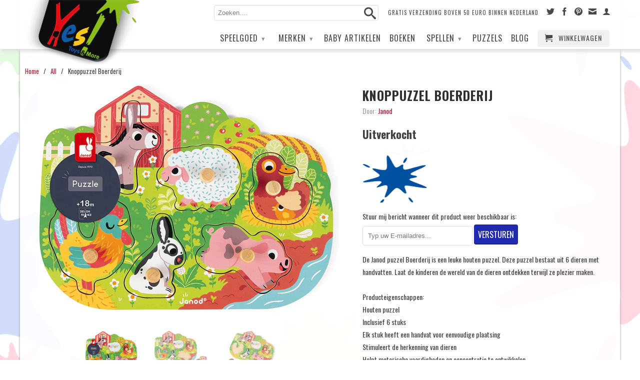

--- FILE ---
content_type: text/html; charset=utf-8
request_url: https://yestoys.nl/products/knoppuzzel-boerderij
body_size: 15974
content:
<!DOCTYPE html>
<!--[if lt IE 7 ]><html class="ie ie6" lang="en"> <![endif]-->
<!--[if IE 7 ]><html class="ie ie7" lang="en"> <![endif]-->
<!--[if IE 8 ]><html class="ie ie8" lang="en"> <![endif]-->
<!--[if (gte IE 9)|!(IE)]><!--><html lang="en"> <!--<![endif]-->
<head>
  <meta charset="utf-8">
  <meta http-equiv="cleartype" content="on">
  <meta name="robots" content="index,follow">

  <title>Knoppuzzel Boerderij - Yes! Toys&amp;More | Yestoys</title>

  
  <meta name="description" content="De Janod puzzel Boerderij is een leuke houten puzzel. Deze puzzel bestaat uit 6 dieren met handvatten. Laat de kinderen de wereld van de dieren ontdekken terwijl ze plezier maken.Producteigenschappen:Houten puzzelInclusief 6 stuksElk stuk heeft een handvat voor eenvoudige plaatsingStimuleert de herkenning van dierenHel" />
  

  

<meta name="author" content="Yestoys">
<meta property="og:url" content="https://yestoys.nl/products/knoppuzzel-boerderij">
<meta property="og:site_name" content="Yestoys">


  <meta property="og:type" content="product">
  <meta property="og:title" content="Knoppuzzel Boerderij">
  
  <meta property="og:image" content="http://yestoys.nl/cdn/shop/products/boer_bc9bc85f-fd20-4d40-8aff-5fc335286cf0_grande.jpg?v=1665584706">
  <meta property="og:image:secure_url" content="https://yestoys.nl/cdn/shop/products/boer_bc9bc85f-fd20-4d40-8aff-5fc335286cf0_grande.jpg?v=1665584706">
  
  <meta property="og:image" content="http://yestoys.nl/cdn/shop/products/boer1_6b33aadf-e524-4eff-b060-9f0a47008b57_grande.jpg?v=1665584706">
  <meta property="og:image:secure_url" content="https://yestoys.nl/cdn/shop/products/boer1_6b33aadf-e524-4eff-b060-9f0a47008b57_grande.jpg?v=1665584706">
  
  <meta property="og:image" content="http://yestoys.nl/cdn/shop/products/boer2_4f4c6916-97fe-4689-9fb2-f10cec04930d_grande.jpg?v=1665584705">
  <meta property="og:image:secure_url" content="https://yestoys.nl/cdn/shop/products/boer2_4f4c6916-97fe-4689-9fb2-f10cec04930d_grande.jpg?v=1665584705">
  
  <meta property="og:price:amount" content="10.95">
  <meta property="og:price:currency" content="EUR">
  
    
  
    
  
    
    


  <meta property="og:description" content="De Janod puzzel Boerderij is een leuke houten puzzel. Deze puzzel bestaat uit 6 dieren met handvatten. Laat de kinderen de wereld van de dieren ontdekken terwijl ze plezier maken.Producteigenschappen:Houten puzzelInclusief 6 stuksElk stuk heeft een handvat voor eenvoudige plaatsingStimuleert de herkenning van dierenHel">





  <meta name="twitter:site" content="@yestoys">


  <meta name="twitter:card" content="product">
  <meta name="twitter:title" content="Knoppuzzel Boerderij">
  <meta name="twitter:description" content="De Janod puzzel Boerderij is een leuke houten puzzel. Deze puzzel bestaat uit 6 dieren met handvatten. Laat de kinderen de wereld van de dieren ontdekken terwijl ze plezier maken.Producteigenschappen:Houten puzzelInclusief 6 stuksElk stuk heeft een handvat voor eenvoudige plaatsingStimuleert de herkenning van dierenHelpt motorische vaardigheden en concentratie te ontwikkelenAfmetingen: 2,4 x 28 x 21,7 cm
Leeftijd: ca. 1,5+">
  <meta name="twitter:image" content="https://yestoys.nl/cdn/shop/products/boer_bc9bc85f-fd20-4d40-8aff-5fc335286cf0_medium.jpg?v=1665584706">
  <meta name="twitter:image:width" content="240">
  <meta name="twitter:image:height" content="240">
  <meta name="twitter:label1" content="Price">
  <meta name="twitter:data1" content="&euro;10.95 EUR">
  
  <meta name="twitter:label2" content="Brand">
  <meta name="twitter:data2" content="Janod">
  


  
  

  <!-- Mobile Specific Metas -->
  <meta name="HandheldFriendly" content="True">
  <meta name="MobileOptimized" content="320">
  <meta name="viewport" content="width=device-width, initial-scale=1, maximum-scale=1"> 

  <!-- Stylesheets -->
  <link href="//yestoys.nl/cdn/shop/t/5/assets/styles.css?v=74599474317025926871768218262" rel="stylesheet" type="text/css" media="all" />
  <link href="//yestoys.nl/cdn/shop/t/5/assets/themesetting.css?v=98954300208371090511730284805" rel="stylesheet" type="text/css" media="all" />
  <!--[if lte IE 9]>
<link href="//yestoys.nl/cdn/shop/t/5/assets/ie.css?v=16370617434440559491409751720" rel="stylesheet" type="text/css" media="all" />
<![endif]-->
  <!--[if lte IE 7]>
//yestoys.nl/cdn/shop/t/5/assets/lte-ie7.js?v=163036231798125265921409751720
<![endif]-->

  <!-- Icons -->
  <link rel="shortcut icon" type="image/x-icon" href="//yestoys.nl/cdn/shop/t/5/assets/favicon.png?v=1824479213006951811409751718">
  <link rel="canonical" href="https://yestoys.nl/products/knoppuzzel-boerderij" />

  <!-- Custom Fonts -->
  <link href='//fonts.googleapis.com/css?family=.|Oswald:light,normal,bold|Oswald:light,normal,bold|Oswald:light,normal,bold|Oswald:light,normal,bold' rel='stylesheet' type='text/css'>

  

  <!-- jQuery and jQuery fallback -->
  <script src="//ajax.googleapis.com/ajax/libs/jquery/1.11.1/jquery.min.js"></script>
  <script>window.jQuery || document.write("<script src='//yestoys.nl/cdn/shop/t/5/assets/jquery.min.js?v=134162713284037891001409751719'>\x3C/script>")</script>
  <script src="//yestoys.nl/cdn/shop/t/5/assets/app.js?v=149381605697655917181489603060" type="text/javascript"></script>
  <script src="//yestoys.nl/cdn/shop/t/5/assets/cloudzoom.js?v=104616995397853539871409751718" type="text/javascript"></script>
  <script src="//yestoys.nl/cdn/shopifycloud/storefront/assets/themes_support/option_selection-b017cd28.js" type="text/javascript"></script>        
  <script>window.performance && window.performance.mark && window.performance.mark('shopify.content_for_header.start');</script><meta name="robots" content="noindex,nofollow">
<meta name="google-site-verification" content="LH8_jZQzzaNUgaEFqK9Z-ddUPG1RLOsHgckNtFp5yiQ">
<meta name="facebook-domain-verification" content="4x3ta8rbcorsin718dhp6vrns4w6u6">
<meta name="facebook-domain-verification" content="cpyewyuazx5g3wkl2kyik5z6mt01rv">
<meta id="shopify-digital-wallet" name="shopify-digital-wallet" content="/6075025/digital_wallets/dialog">
<meta name="shopify-checkout-api-token" content="d1fd249dfab94a6b524f97a2e6ee4583">
<link rel="alternate" type="application/json+oembed" href="https://yestoys.nl/products/knoppuzzel-boerderij.oembed">
<script async="async" src="/checkouts/internal/preloads.js?locale=nl-NL"></script>
<link rel="preconnect" href="https://shop.app" crossorigin="anonymous">
<script async="async" src="https://shop.app/checkouts/internal/preloads.js?locale=nl-NL&shop_id=6075025" crossorigin="anonymous"></script>
<script id="apple-pay-shop-capabilities" type="application/json">{"shopId":6075025,"countryCode":"NL","currencyCode":"EUR","merchantCapabilities":["supports3DS"],"merchantId":"gid:\/\/shopify\/Shop\/6075025","merchantName":"Yestoys","requiredBillingContactFields":["postalAddress","email"],"requiredShippingContactFields":["postalAddress","email"],"shippingType":"shipping","supportedNetworks":["visa","maestro","masterCard","amex"],"total":{"type":"pending","label":"Yestoys","amount":"1.00"},"shopifyPaymentsEnabled":true,"supportsSubscriptions":true}</script>
<script id="shopify-features" type="application/json">{"accessToken":"d1fd249dfab94a6b524f97a2e6ee4583","betas":["rich-media-storefront-analytics"],"domain":"yestoys.nl","predictiveSearch":true,"shopId":6075025,"locale":"nl"}</script>
<script>var Shopify = Shopify || {};
Shopify.shop = "yestoys.myshopify.com";
Shopify.locale = "nl";
Shopify.currency = {"active":"EUR","rate":"1.0"};
Shopify.country = "NL";
Shopify.theme = {"name":"Dev Theme","id":10552987,"schema_name":null,"schema_version":null,"theme_store_id":null,"role":"main"};
Shopify.theme.handle = "null";
Shopify.theme.style = {"id":null,"handle":null};
Shopify.cdnHost = "yestoys.nl/cdn";
Shopify.routes = Shopify.routes || {};
Shopify.routes.root = "/";</script>
<script type="module">!function(o){(o.Shopify=o.Shopify||{}).modules=!0}(window);</script>
<script>!function(o){function n(){var o=[];function n(){o.push(Array.prototype.slice.apply(arguments))}return n.q=o,n}var t=o.Shopify=o.Shopify||{};t.loadFeatures=n(),t.autoloadFeatures=n()}(window);</script>
<script>
  window.ShopifyPay = window.ShopifyPay || {};
  window.ShopifyPay.apiHost = "shop.app\/pay";
  window.ShopifyPay.redirectState = null;
</script>
<script id="shop-js-analytics" type="application/json">{"pageType":"product"}</script>
<script defer="defer" async type="module" src="//yestoys.nl/cdn/shopifycloud/shop-js/modules/v2/client.init-shop-cart-sync_BHF27ruw.nl.esm.js"></script>
<script defer="defer" async type="module" src="//yestoys.nl/cdn/shopifycloud/shop-js/modules/v2/chunk.common_Dwaf6e9K.esm.js"></script>
<script type="module">
  await import("//yestoys.nl/cdn/shopifycloud/shop-js/modules/v2/client.init-shop-cart-sync_BHF27ruw.nl.esm.js");
await import("//yestoys.nl/cdn/shopifycloud/shop-js/modules/v2/chunk.common_Dwaf6e9K.esm.js");

  window.Shopify.SignInWithShop?.initShopCartSync?.({"fedCMEnabled":true,"windoidEnabled":true});

</script>
<script>
  window.Shopify = window.Shopify || {};
  if (!window.Shopify.featureAssets) window.Shopify.featureAssets = {};
  window.Shopify.featureAssets['shop-js'] = {"shop-cart-sync":["modules/v2/client.shop-cart-sync_CzejhlBD.nl.esm.js","modules/v2/chunk.common_Dwaf6e9K.esm.js"],"init-fed-cm":["modules/v2/client.init-fed-cm_C5dJsxJP.nl.esm.js","modules/v2/chunk.common_Dwaf6e9K.esm.js"],"shop-button":["modules/v2/client.shop-button_BIUGoX0f.nl.esm.js","modules/v2/chunk.common_Dwaf6e9K.esm.js"],"shop-cash-offers":["modules/v2/client.shop-cash-offers_CAxWVAMP.nl.esm.js","modules/v2/chunk.common_Dwaf6e9K.esm.js","modules/v2/chunk.modal_DPs9tt6r.esm.js"],"init-windoid":["modules/v2/client.init-windoid_D42eFYuP.nl.esm.js","modules/v2/chunk.common_Dwaf6e9K.esm.js"],"shop-toast-manager":["modules/v2/client.shop-toast-manager_CHrVQ4LF.nl.esm.js","modules/v2/chunk.common_Dwaf6e9K.esm.js"],"init-shop-email-lookup-coordinator":["modules/v2/client.init-shop-email-lookup-coordinator_BJ7DGpMB.nl.esm.js","modules/v2/chunk.common_Dwaf6e9K.esm.js"],"init-shop-cart-sync":["modules/v2/client.init-shop-cart-sync_BHF27ruw.nl.esm.js","modules/v2/chunk.common_Dwaf6e9K.esm.js"],"avatar":["modules/v2/client.avatar_BTnouDA3.nl.esm.js"],"pay-button":["modules/v2/client.pay-button_Bt0UM1g1.nl.esm.js","modules/v2/chunk.common_Dwaf6e9K.esm.js"],"init-customer-accounts":["modules/v2/client.init-customer-accounts_CPXMEhMZ.nl.esm.js","modules/v2/client.shop-login-button_BJd_2wNZ.nl.esm.js","modules/v2/chunk.common_Dwaf6e9K.esm.js","modules/v2/chunk.modal_DPs9tt6r.esm.js"],"init-shop-for-new-customer-accounts":["modules/v2/client.init-shop-for-new-customer-accounts_DzP6QY8i.nl.esm.js","modules/v2/client.shop-login-button_BJd_2wNZ.nl.esm.js","modules/v2/chunk.common_Dwaf6e9K.esm.js","modules/v2/chunk.modal_DPs9tt6r.esm.js"],"shop-login-button":["modules/v2/client.shop-login-button_BJd_2wNZ.nl.esm.js","modules/v2/chunk.common_Dwaf6e9K.esm.js","modules/v2/chunk.modal_DPs9tt6r.esm.js"],"init-customer-accounts-sign-up":["modules/v2/client.init-customer-accounts-sign-up_BIO3KTje.nl.esm.js","modules/v2/client.shop-login-button_BJd_2wNZ.nl.esm.js","modules/v2/chunk.common_Dwaf6e9K.esm.js","modules/v2/chunk.modal_DPs9tt6r.esm.js"],"shop-follow-button":["modules/v2/client.shop-follow-button_DdMksvBl.nl.esm.js","modules/v2/chunk.common_Dwaf6e9K.esm.js","modules/v2/chunk.modal_DPs9tt6r.esm.js"],"checkout-modal":["modules/v2/client.checkout-modal_Bfq0xZOZ.nl.esm.js","modules/v2/chunk.common_Dwaf6e9K.esm.js","modules/v2/chunk.modal_DPs9tt6r.esm.js"],"lead-capture":["modules/v2/client.lead-capture_BoSreVYi.nl.esm.js","modules/v2/chunk.common_Dwaf6e9K.esm.js","modules/v2/chunk.modal_DPs9tt6r.esm.js"],"shop-login":["modules/v2/client.shop-login_EGDq7Zjt.nl.esm.js","modules/v2/chunk.common_Dwaf6e9K.esm.js","modules/v2/chunk.modal_DPs9tt6r.esm.js"],"payment-terms":["modules/v2/client.payment-terms_00o-2tv1.nl.esm.js","modules/v2/chunk.common_Dwaf6e9K.esm.js","modules/v2/chunk.modal_DPs9tt6r.esm.js"]};
</script>
<script>(function() {
  var isLoaded = false;
  function asyncLoad() {
    if (isLoaded) return;
    isLoaded = true;
    var urls = ["https:\/\/social-referral.appspot.com\/b\/shopify\/load\/confirmation.js?enabled=false\u0026app_uuid=b4ffe078849a4fae\u0026shop=yestoys.myshopify.com","\/\/social-login.oxiapps.com\/api\/init?shop=yestoys.myshopify.com"];
    for (var i = 0; i < urls.length; i++) {
      var s = document.createElement('script');
      s.type = 'text/javascript';
      s.async = true;
      s.src = urls[i];
      var x = document.getElementsByTagName('script')[0];
      x.parentNode.insertBefore(s, x);
    }
  };
  if(window.attachEvent) {
    window.attachEvent('onload', asyncLoad);
  } else {
    window.addEventListener('load', asyncLoad, false);
  }
})();</script>
<script id="__st">var __st={"a":6075025,"offset":3600,"reqid":"4ffb77fb-f499-4fec-9d4a-bc91b7ea8076-1768760302","pageurl":"yestoys.nl\/products\/knoppuzzel-boerderij","u":"7b7bc84f35b6","p":"product","rtyp":"product","rid":6795027447906};</script>
<script>window.ShopifyPaypalV4VisibilityTracking = true;</script>
<script id="captcha-bootstrap">!function(){'use strict';const t='contact',e='account',n='new_comment',o=[[t,t],['blogs',n],['comments',n],[t,'customer']],c=[[e,'customer_login'],[e,'guest_login'],[e,'recover_customer_password'],[e,'create_customer']],r=t=>t.map((([t,e])=>`form[action*='/${t}']:not([data-nocaptcha='true']) input[name='form_type'][value='${e}']`)).join(','),a=t=>()=>t?[...document.querySelectorAll(t)].map((t=>t.form)):[];function s(){const t=[...o],e=r(t);return a(e)}const i='password',u='form_key',d=['recaptcha-v3-token','g-recaptcha-response','h-captcha-response',i],f=()=>{try{return window.sessionStorage}catch{return}},m='__shopify_v',_=t=>t.elements[u];function p(t,e,n=!1){try{const o=window.sessionStorage,c=JSON.parse(o.getItem(e)),{data:r}=function(t){const{data:e,action:n}=t;return t[m]||n?{data:e,action:n}:{data:t,action:n}}(c);for(const[e,n]of Object.entries(r))t.elements[e]&&(t.elements[e].value=n);n&&o.removeItem(e)}catch(o){console.error('form repopulation failed',{error:o})}}const l='form_type',E='cptcha';function T(t){t.dataset[E]=!0}const w=window,h=w.document,L='Shopify',v='ce_forms',y='captcha';let A=!1;((t,e)=>{const n=(g='f06e6c50-85a8-45c8-87d0-21a2b65856fe',I='https://cdn.shopify.com/shopifycloud/storefront-forms-hcaptcha/ce_storefront_forms_captcha_hcaptcha.v1.5.2.iife.js',D={infoText:'Beschermd door hCaptcha',privacyText:'Privacy',termsText:'Voorwaarden'},(t,e,n)=>{const o=w[L][v],c=o.bindForm;if(c)return c(t,g,e,D).then(n);var r;o.q.push([[t,g,e,D],n]),r=I,A||(h.body.append(Object.assign(h.createElement('script'),{id:'captcha-provider',async:!0,src:r})),A=!0)});var g,I,D;w[L]=w[L]||{},w[L][v]=w[L][v]||{},w[L][v].q=[],w[L][y]=w[L][y]||{},w[L][y].protect=function(t,e){n(t,void 0,e),T(t)},Object.freeze(w[L][y]),function(t,e,n,w,h,L){const[v,y,A,g]=function(t,e,n){const i=e?o:[],u=t?c:[],d=[...i,...u],f=r(d),m=r(i),_=r(d.filter((([t,e])=>n.includes(e))));return[a(f),a(m),a(_),s()]}(w,h,L),I=t=>{const e=t.target;return e instanceof HTMLFormElement?e:e&&e.form},D=t=>v().includes(t);t.addEventListener('submit',(t=>{const e=I(t);if(!e)return;const n=D(e)&&!e.dataset.hcaptchaBound&&!e.dataset.recaptchaBound,o=_(e),c=g().includes(e)&&(!o||!o.value);(n||c)&&t.preventDefault(),c&&!n&&(function(t){try{if(!f())return;!function(t){const e=f();if(!e)return;const n=_(t);if(!n)return;const o=n.value;o&&e.removeItem(o)}(t);const e=Array.from(Array(32),(()=>Math.random().toString(36)[2])).join('');!function(t,e){_(t)||t.append(Object.assign(document.createElement('input'),{type:'hidden',name:u})),t.elements[u].value=e}(t,e),function(t,e){const n=f();if(!n)return;const o=[...t.querySelectorAll(`input[type='${i}']`)].map((({name:t})=>t)),c=[...d,...o],r={};for(const[a,s]of new FormData(t).entries())c.includes(a)||(r[a]=s);n.setItem(e,JSON.stringify({[m]:1,action:t.action,data:r}))}(t,e)}catch(e){console.error('failed to persist form',e)}}(e),e.submit())}));const S=(t,e)=>{t&&!t.dataset[E]&&(n(t,e.some((e=>e===t))),T(t))};for(const o of['focusin','change'])t.addEventListener(o,(t=>{const e=I(t);D(e)&&S(e,y())}));const B=e.get('form_key'),M=e.get(l),P=B&&M;t.addEventListener('DOMContentLoaded',(()=>{const t=y();if(P)for(const e of t)e.elements[l].value===M&&p(e,B);[...new Set([...A(),...v().filter((t=>'true'===t.dataset.shopifyCaptcha))])].forEach((e=>S(e,t)))}))}(h,new URLSearchParams(w.location.search),n,t,e,['guest_login'])})(!0,!0)}();</script>
<script integrity="sha256-4kQ18oKyAcykRKYeNunJcIwy7WH5gtpwJnB7kiuLZ1E=" data-source-attribution="shopify.loadfeatures" defer="defer" src="//yestoys.nl/cdn/shopifycloud/storefront/assets/storefront/load_feature-a0a9edcb.js" crossorigin="anonymous"></script>
<script crossorigin="anonymous" defer="defer" src="//yestoys.nl/cdn/shopifycloud/storefront/assets/shopify_pay/storefront-65b4c6d7.js?v=20250812"></script>
<script data-source-attribution="shopify.dynamic_checkout.dynamic.init">var Shopify=Shopify||{};Shopify.PaymentButton=Shopify.PaymentButton||{isStorefrontPortableWallets:!0,init:function(){window.Shopify.PaymentButton.init=function(){};var t=document.createElement("script");t.src="https://yestoys.nl/cdn/shopifycloud/portable-wallets/latest/portable-wallets.nl.js",t.type="module",document.head.appendChild(t)}};
</script>
<script data-source-attribution="shopify.dynamic_checkout.buyer_consent">
  function portableWalletsHideBuyerConsent(e){var t=document.getElementById("shopify-buyer-consent"),n=document.getElementById("shopify-subscription-policy-button");t&&n&&(t.classList.add("hidden"),t.setAttribute("aria-hidden","true"),n.removeEventListener("click",e))}function portableWalletsShowBuyerConsent(e){var t=document.getElementById("shopify-buyer-consent"),n=document.getElementById("shopify-subscription-policy-button");t&&n&&(t.classList.remove("hidden"),t.removeAttribute("aria-hidden"),n.addEventListener("click",e))}window.Shopify?.PaymentButton&&(window.Shopify.PaymentButton.hideBuyerConsent=portableWalletsHideBuyerConsent,window.Shopify.PaymentButton.showBuyerConsent=portableWalletsShowBuyerConsent);
</script>
<script data-source-attribution="shopify.dynamic_checkout.cart.bootstrap">document.addEventListener("DOMContentLoaded",(function(){function t(){return document.querySelector("shopify-accelerated-checkout-cart, shopify-accelerated-checkout")}if(t())Shopify.PaymentButton.init();else{new MutationObserver((function(e,n){t()&&(Shopify.PaymentButton.init(),n.disconnect())})).observe(document.body,{childList:!0,subtree:!0})}}));
</script>
<link id="shopify-accelerated-checkout-styles" rel="stylesheet" media="screen" href="https://yestoys.nl/cdn/shopifycloud/portable-wallets/latest/accelerated-checkout-backwards-compat.css" crossorigin="anonymous">
<style id="shopify-accelerated-checkout-cart">
        #shopify-buyer-consent {
  margin-top: 1em;
  display: inline-block;
  width: 100%;
}

#shopify-buyer-consent.hidden {
  display: none;
}

#shopify-subscription-policy-button {
  background: none;
  border: none;
  padding: 0;
  text-decoration: underline;
  font-size: inherit;
  cursor: pointer;
}

#shopify-subscription-policy-button::before {
  box-shadow: none;
}

      </style>

<script>window.performance && window.performance.mark && window.performance.mark('shopify.content_for_header.end');</script>
<link href="https://monorail-edge.shopifysvc.com" rel="dns-prefetch">
<script>(function(){if ("sendBeacon" in navigator && "performance" in window) {try {var session_token_from_headers = performance.getEntriesByType('navigation')[0].serverTiming.find(x => x.name == '_s').description;} catch {var session_token_from_headers = undefined;}var session_cookie_matches = document.cookie.match(/_shopify_s=([^;]*)/);var session_token_from_cookie = session_cookie_matches && session_cookie_matches.length === 2 ? session_cookie_matches[1] : "";var session_token = session_token_from_headers || session_token_from_cookie || "";function handle_abandonment_event(e) {var entries = performance.getEntries().filter(function(entry) {return /monorail-edge.shopifysvc.com/.test(entry.name);});if (!window.abandonment_tracked && entries.length === 0) {window.abandonment_tracked = true;var currentMs = Date.now();var navigation_start = performance.timing.navigationStart;var payload = {shop_id: 6075025,url: window.location.href,navigation_start,duration: currentMs - navigation_start,session_token,page_type: "product"};window.navigator.sendBeacon("https://monorail-edge.shopifysvc.com/v1/produce", JSON.stringify({schema_id: "online_store_buyer_site_abandonment/1.1",payload: payload,metadata: {event_created_at_ms: currentMs,event_sent_at_ms: currentMs}}));}}window.addEventListener('pagehide', handle_abandonment_event);}}());</script>
<script id="web-pixels-manager-setup">(function e(e,d,r,n,o){if(void 0===o&&(o={}),!Boolean(null===(a=null===(i=window.Shopify)||void 0===i?void 0:i.analytics)||void 0===a?void 0:a.replayQueue)){var i,a;window.Shopify=window.Shopify||{};var t=window.Shopify;t.analytics=t.analytics||{};var s=t.analytics;s.replayQueue=[],s.publish=function(e,d,r){return s.replayQueue.push([e,d,r]),!0};try{self.performance.mark("wpm:start")}catch(e){}var l=function(){var e={modern:/Edge?\/(1{2}[4-9]|1[2-9]\d|[2-9]\d{2}|\d{4,})\.\d+(\.\d+|)|Firefox\/(1{2}[4-9]|1[2-9]\d|[2-9]\d{2}|\d{4,})\.\d+(\.\d+|)|Chrom(ium|e)\/(9{2}|\d{3,})\.\d+(\.\d+|)|(Maci|X1{2}).+ Version\/(15\.\d+|(1[6-9]|[2-9]\d|\d{3,})\.\d+)([,.]\d+|)( \(\w+\)|)( Mobile\/\w+|) Safari\/|Chrome.+OPR\/(9{2}|\d{3,})\.\d+\.\d+|(CPU[ +]OS|iPhone[ +]OS|CPU[ +]iPhone|CPU IPhone OS|CPU iPad OS)[ +]+(15[._]\d+|(1[6-9]|[2-9]\d|\d{3,})[._]\d+)([._]\d+|)|Android:?[ /-](13[3-9]|1[4-9]\d|[2-9]\d{2}|\d{4,})(\.\d+|)(\.\d+|)|Android.+Firefox\/(13[5-9]|1[4-9]\d|[2-9]\d{2}|\d{4,})\.\d+(\.\d+|)|Android.+Chrom(ium|e)\/(13[3-9]|1[4-9]\d|[2-9]\d{2}|\d{4,})\.\d+(\.\d+|)|SamsungBrowser\/([2-9]\d|\d{3,})\.\d+/,legacy:/Edge?\/(1[6-9]|[2-9]\d|\d{3,})\.\d+(\.\d+|)|Firefox\/(5[4-9]|[6-9]\d|\d{3,})\.\d+(\.\d+|)|Chrom(ium|e)\/(5[1-9]|[6-9]\d|\d{3,})\.\d+(\.\d+|)([\d.]+$|.*Safari\/(?![\d.]+ Edge\/[\d.]+$))|(Maci|X1{2}).+ Version\/(10\.\d+|(1[1-9]|[2-9]\d|\d{3,})\.\d+)([,.]\d+|)( \(\w+\)|)( Mobile\/\w+|) Safari\/|Chrome.+OPR\/(3[89]|[4-9]\d|\d{3,})\.\d+\.\d+|(CPU[ +]OS|iPhone[ +]OS|CPU[ +]iPhone|CPU IPhone OS|CPU iPad OS)[ +]+(10[._]\d+|(1[1-9]|[2-9]\d|\d{3,})[._]\d+)([._]\d+|)|Android:?[ /-](13[3-9]|1[4-9]\d|[2-9]\d{2}|\d{4,})(\.\d+|)(\.\d+|)|Mobile Safari.+OPR\/([89]\d|\d{3,})\.\d+\.\d+|Android.+Firefox\/(13[5-9]|1[4-9]\d|[2-9]\d{2}|\d{4,})\.\d+(\.\d+|)|Android.+Chrom(ium|e)\/(13[3-9]|1[4-9]\d|[2-9]\d{2}|\d{4,})\.\d+(\.\d+|)|Android.+(UC? ?Browser|UCWEB|U3)[ /]?(15\.([5-9]|\d{2,})|(1[6-9]|[2-9]\d|\d{3,})\.\d+)\.\d+|SamsungBrowser\/(5\.\d+|([6-9]|\d{2,})\.\d+)|Android.+MQ{2}Browser\/(14(\.(9|\d{2,})|)|(1[5-9]|[2-9]\d|\d{3,})(\.\d+|))(\.\d+|)|K[Aa][Ii]OS\/(3\.\d+|([4-9]|\d{2,})\.\d+)(\.\d+|)/},d=e.modern,r=e.legacy,n=navigator.userAgent;return n.match(d)?"modern":n.match(r)?"legacy":"unknown"}(),u="modern"===l?"modern":"legacy",c=(null!=n?n:{modern:"",legacy:""})[u],f=function(e){return[e.baseUrl,"/wpm","/b",e.hashVersion,"modern"===e.buildTarget?"m":"l",".js"].join("")}({baseUrl:d,hashVersion:r,buildTarget:u}),m=function(e){var d=e.version,r=e.bundleTarget,n=e.surface,o=e.pageUrl,i=e.monorailEndpoint;return{emit:function(e){var a=e.status,t=e.errorMsg,s=(new Date).getTime(),l=JSON.stringify({metadata:{event_sent_at_ms:s},events:[{schema_id:"web_pixels_manager_load/3.1",payload:{version:d,bundle_target:r,page_url:o,status:a,surface:n,error_msg:t},metadata:{event_created_at_ms:s}}]});if(!i)return console&&console.warn&&console.warn("[Web Pixels Manager] No Monorail endpoint provided, skipping logging."),!1;try{return self.navigator.sendBeacon.bind(self.navigator)(i,l)}catch(e){}var u=new XMLHttpRequest;try{return u.open("POST",i,!0),u.setRequestHeader("Content-Type","text/plain"),u.send(l),!0}catch(e){return console&&console.warn&&console.warn("[Web Pixels Manager] Got an unhandled error while logging to Monorail."),!1}}}}({version:r,bundleTarget:l,surface:e.surface,pageUrl:self.location.href,monorailEndpoint:e.monorailEndpoint});try{o.browserTarget=l,function(e){var d=e.src,r=e.async,n=void 0===r||r,o=e.onload,i=e.onerror,a=e.sri,t=e.scriptDataAttributes,s=void 0===t?{}:t,l=document.createElement("script"),u=document.querySelector("head"),c=document.querySelector("body");if(l.async=n,l.src=d,a&&(l.integrity=a,l.crossOrigin="anonymous"),s)for(var f in s)if(Object.prototype.hasOwnProperty.call(s,f))try{l.dataset[f]=s[f]}catch(e){}if(o&&l.addEventListener("load",o),i&&l.addEventListener("error",i),u)u.appendChild(l);else{if(!c)throw new Error("Did not find a head or body element to append the script");c.appendChild(l)}}({src:f,async:!0,onload:function(){if(!function(){var e,d;return Boolean(null===(d=null===(e=window.Shopify)||void 0===e?void 0:e.analytics)||void 0===d?void 0:d.initialized)}()){var d=window.webPixelsManager.init(e)||void 0;if(d){var r=window.Shopify.analytics;r.replayQueue.forEach((function(e){var r=e[0],n=e[1],o=e[2];d.publishCustomEvent(r,n,o)})),r.replayQueue=[],r.publish=d.publishCustomEvent,r.visitor=d.visitor,r.initialized=!0}}},onerror:function(){return m.emit({status:"failed",errorMsg:"".concat(f," has failed to load")})},sri:function(e){var d=/^sha384-[A-Za-z0-9+/=]+$/;return"string"==typeof e&&d.test(e)}(c)?c:"",scriptDataAttributes:o}),m.emit({status:"loading"})}catch(e){m.emit({status:"failed",errorMsg:(null==e?void 0:e.message)||"Unknown error"})}}})({shopId: 6075025,storefrontBaseUrl: "https://yestoys.nl",extensionsBaseUrl: "https://extensions.shopifycdn.com/cdn/shopifycloud/web-pixels-manager",monorailEndpoint: "https://monorail-edge.shopifysvc.com/unstable/produce_batch",surface: "storefront-renderer",enabledBetaFlags: ["2dca8a86"],webPixelsConfigList: [{"id":"1156612435","configuration":"{\"config\":\"{\\\"google_tag_ids\\\":[\\\"G-6V78LGPQS1\\\",\\\"GT-TXZHKZJ\\\"],\\\"target_country\\\":\\\"NL\\\",\\\"gtag_events\\\":[{\\\"type\\\":\\\"search\\\",\\\"action_label\\\":\\\"G-6V78LGPQS1\\\"},{\\\"type\\\":\\\"begin_checkout\\\",\\\"action_label\\\":\\\"G-6V78LGPQS1\\\"},{\\\"type\\\":\\\"view_item\\\",\\\"action_label\\\":[\\\"G-6V78LGPQS1\\\",\\\"MC-1LHD3ZB1HJ\\\"]},{\\\"type\\\":\\\"purchase\\\",\\\"action_label\\\":[\\\"G-6V78LGPQS1\\\",\\\"MC-1LHD3ZB1HJ\\\"]},{\\\"type\\\":\\\"page_view\\\",\\\"action_label\\\":[\\\"G-6V78LGPQS1\\\",\\\"MC-1LHD3ZB1HJ\\\"]},{\\\"type\\\":\\\"add_payment_info\\\",\\\"action_label\\\":\\\"G-6V78LGPQS1\\\"},{\\\"type\\\":\\\"add_to_cart\\\",\\\"action_label\\\":\\\"G-6V78LGPQS1\\\"}],\\\"enable_monitoring_mode\\\":false}\"}","eventPayloadVersion":"v1","runtimeContext":"OPEN","scriptVersion":"b2a88bafab3e21179ed38636efcd8a93","type":"APP","apiClientId":1780363,"privacyPurposes":[],"dataSharingAdjustments":{"protectedCustomerApprovalScopes":["read_customer_address","read_customer_email","read_customer_name","read_customer_personal_data","read_customer_phone"]}},{"id":"173015379","eventPayloadVersion":"v1","runtimeContext":"LAX","scriptVersion":"1","type":"CUSTOM","privacyPurposes":["ANALYTICS"],"name":"Google Analytics tag (migrated)"},{"id":"shopify-app-pixel","configuration":"{}","eventPayloadVersion":"v1","runtimeContext":"STRICT","scriptVersion":"0450","apiClientId":"shopify-pixel","type":"APP","privacyPurposes":["ANALYTICS","MARKETING"]},{"id":"shopify-custom-pixel","eventPayloadVersion":"v1","runtimeContext":"LAX","scriptVersion":"0450","apiClientId":"shopify-pixel","type":"CUSTOM","privacyPurposes":["ANALYTICS","MARKETING"]}],isMerchantRequest: false,initData: {"shop":{"name":"Yestoys","paymentSettings":{"currencyCode":"EUR"},"myshopifyDomain":"yestoys.myshopify.com","countryCode":"NL","storefrontUrl":"https:\/\/yestoys.nl"},"customer":null,"cart":null,"checkout":null,"productVariants":[{"price":{"amount":10.95,"currencyCode":"EUR"},"product":{"title":"Knoppuzzel Boerderij","vendor":"Janod","id":"6795027447906","untranslatedTitle":"Knoppuzzel Boerderij","url":"\/products\/knoppuzzel-boerderij","type":""},"id":"40098294562914","image":{"src":"\/\/yestoys.nl\/cdn\/shop\/products\/boer_bc9bc85f-fd20-4d40-8aff-5fc335286cf0.jpg?v=1665584706"},"sku":"3700217370961","title":"Default Title","untranslatedTitle":"Default Title"}],"purchasingCompany":null},},"https://yestoys.nl/cdn","fcfee988w5aeb613cpc8e4bc33m6693e112",{"modern":"","legacy":""},{"shopId":"6075025","storefrontBaseUrl":"https:\/\/yestoys.nl","extensionBaseUrl":"https:\/\/extensions.shopifycdn.com\/cdn\/shopifycloud\/web-pixels-manager","surface":"storefront-renderer","enabledBetaFlags":"[\"2dca8a86\"]","isMerchantRequest":"false","hashVersion":"fcfee988w5aeb613cpc8e4bc33m6693e112","publish":"custom","events":"[[\"page_viewed\",{}],[\"product_viewed\",{\"productVariant\":{\"price\":{\"amount\":10.95,\"currencyCode\":\"EUR\"},\"product\":{\"title\":\"Knoppuzzel Boerderij\",\"vendor\":\"Janod\",\"id\":\"6795027447906\",\"untranslatedTitle\":\"Knoppuzzel Boerderij\",\"url\":\"\/products\/knoppuzzel-boerderij\",\"type\":\"\"},\"id\":\"40098294562914\",\"image\":{\"src\":\"\/\/yestoys.nl\/cdn\/shop\/products\/boer_bc9bc85f-fd20-4d40-8aff-5fc335286cf0.jpg?v=1665584706\"},\"sku\":\"3700217370961\",\"title\":\"Default Title\",\"untranslatedTitle\":\"Default Title\"}}]]"});</script><script>
  window.ShopifyAnalytics = window.ShopifyAnalytics || {};
  window.ShopifyAnalytics.meta = window.ShopifyAnalytics.meta || {};
  window.ShopifyAnalytics.meta.currency = 'EUR';
  var meta = {"product":{"id":6795027447906,"gid":"gid:\/\/shopify\/Product\/6795027447906","vendor":"Janod","type":"","handle":"knoppuzzel-boerderij","variants":[{"id":40098294562914,"price":1095,"name":"Knoppuzzel Boerderij","public_title":null,"sku":"3700217370961"}],"remote":false},"page":{"pageType":"product","resourceType":"product","resourceId":6795027447906,"requestId":"4ffb77fb-f499-4fec-9d4a-bc91b7ea8076-1768760302"}};
  for (var attr in meta) {
    window.ShopifyAnalytics.meta[attr] = meta[attr];
  }
</script>
<script class="analytics">
  (function () {
    var customDocumentWrite = function(content) {
      var jquery = null;

      if (window.jQuery) {
        jquery = window.jQuery;
      } else if (window.Checkout && window.Checkout.$) {
        jquery = window.Checkout.$;
      }

      if (jquery) {
        jquery('body').append(content);
      }
    };

    var hasLoggedConversion = function(token) {
      if (token) {
        return document.cookie.indexOf('loggedConversion=' + token) !== -1;
      }
      return false;
    }

    var setCookieIfConversion = function(token) {
      if (token) {
        var twoMonthsFromNow = new Date(Date.now());
        twoMonthsFromNow.setMonth(twoMonthsFromNow.getMonth() + 2);

        document.cookie = 'loggedConversion=' + token + '; expires=' + twoMonthsFromNow;
      }
    }

    var trekkie = window.ShopifyAnalytics.lib = window.trekkie = window.trekkie || [];
    if (trekkie.integrations) {
      return;
    }
    trekkie.methods = [
      'identify',
      'page',
      'ready',
      'track',
      'trackForm',
      'trackLink'
    ];
    trekkie.factory = function(method) {
      return function() {
        var args = Array.prototype.slice.call(arguments);
        args.unshift(method);
        trekkie.push(args);
        return trekkie;
      };
    };
    for (var i = 0; i < trekkie.methods.length; i++) {
      var key = trekkie.methods[i];
      trekkie[key] = trekkie.factory(key);
    }
    trekkie.load = function(config) {
      trekkie.config = config || {};
      trekkie.config.initialDocumentCookie = document.cookie;
      var first = document.getElementsByTagName('script')[0];
      var script = document.createElement('script');
      script.type = 'text/javascript';
      script.onerror = function(e) {
        var scriptFallback = document.createElement('script');
        scriptFallback.type = 'text/javascript';
        scriptFallback.onerror = function(error) {
                var Monorail = {
      produce: function produce(monorailDomain, schemaId, payload) {
        var currentMs = new Date().getTime();
        var event = {
          schema_id: schemaId,
          payload: payload,
          metadata: {
            event_created_at_ms: currentMs,
            event_sent_at_ms: currentMs
          }
        };
        return Monorail.sendRequest("https://" + monorailDomain + "/v1/produce", JSON.stringify(event));
      },
      sendRequest: function sendRequest(endpointUrl, payload) {
        // Try the sendBeacon API
        if (window && window.navigator && typeof window.navigator.sendBeacon === 'function' && typeof window.Blob === 'function' && !Monorail.isIos12()) {
          var blobData = new window.Blob([payload], {
            type: 'text/plain'
          });

          if (window.navigator.sendBeacon(endpointUrl, blobData)) {
            return true;
          } // sendBeacon was not successful

        } // XHR beacon

        var xhr = new XMLHttpRequest();

        try {
          xhr.open('POST', endpointUrl);
          xhr.setRequestHeader('Content-Type', 'text/plain');
          xhr.send(payload);
        } catch (e) {
          console.log(e);
        }

        return false;
      },
      isIos12: function isIos12() {
        return window.navigator.userAgent.lastIndexOf('iPhone; CPU iPhone OS 12_') !== -1 || window.navigator.userAgent.lastIndexOf('iPad; CPU OS 12_') !== -1;
      }
    };
    Monorail.produce('monorail-edge.shopifysvc.com',
      'trekkie_storefront_load_errors/1.1',
      {shop_id: 6075025,
      theme_id: 10552987,
      app_name: "storefront",
      context_url: window.location.href,
      source_url: "//yestoys.nl/cdn/s/trekkie.storefront.cd680fe47e6c39ca5d5df5f0a32d569bc48c0f27.min.js"});

        };
        scriptFallback.async = true;
        scriptFallback.src = '//yestoys.nl/cdn/s/trekkie.storefront.cd680fe47e6c39ca5d5df5f0a32d569bc48c0f27.min.js';
        first.parentNode.insertBefore(scriptFallback, first);
      };
      script.async = true;
      script.src = '//yestoys.nl/cdn/s/trekkie.storefront.cd680fe47e6c39ca5d5df5f0a32d569bc48c0f27.min.js';
      first.parentNode.insertBefore(script, first);
    };
    trekkie.load(
      {"Trekkie":{"appName":"storefront","development":false,"defaultAttributes":{"shopId":6075025,"isMerchantRequest":null,"themeId":10552987,"themeCityHash":"8707619687659623223","contentLanguage":"nl","currency":"EUR","eventMetadataId":"3eeb5e1b-00ae-4bf8-9a5c-28e0b22827ec"},"isServerSideCookieWritingEnabled":true,"monorailRegion":"shop_domain","enabledBetaFlags":["65f19447"]},"Session Attribution":{},"S2S":{"facebookCapiEnabled":false,"source":"trekkie-storefront-renderer","apiClientId":580111}}
    );

    var loaded = false;
    trekkie.ready(function() {
      if (loaded) return;
      loaded = true;

      window.ShopifyAnalytics.lib = window.trekkie;

      var originalDocumentWrite = document.write;
      document.write = customDocumentWrite;
      try { window.ShopifyAnalytics.merchantGoogleAnalytics.call(this); } catch(error) {};
      document.write = originalDocumentWrite;

      window.ShopifyAnalytics.lib.page(null,{"pageType":"product","resourceType":"product","resourceId":6795027447906,"requestId":"4ffb77fb-f499-4fec-9d4a-bc91b7ea8076-1768760302","shopifyEmitted":true});

      var match = window.location.pathname.match(/checkouts\/(.+)\/(thank_you|post_purchase)/)
      var token = match? match[1]: undefined;
      if (!hasLoggedConversion(token)) {
        setCookieIfConversion(token);
        window.ShopifyAnalytics.lib.track("Viewed Product",{"currency":"EUR","variantId":40098294562914,"productId":6795027447906,"productGid":"gid:\/\/shopify\/Product\/6795027447906","name":"Knoppuzzel Boerderij","price":"10.95","sku":"3700217370961","brand":"Janod","variant":null,"category":"","nonInteraction":true,"remote":false},undefined,undefined,{"shopifyEmitted":true});
      window.ShopifyAnalytics.lib.track("monorail:\/\/trekkie_storefront_viewed_product\/1.1",{"currency":"EUR","variantId":40098294562914,"productId":6795027447906,"productGid":"gid:\/\/shopify\/Product\/6795027447906","name":"Knoppuzzel Boerderij","price":"10.95","sku":"3700217370961","brand":"Janod","variant":null,"category":"","nonInteraction":true,"remote":false,"referer":"https:\/\/yestoys.nl\/products\/knoppuzzel-boerderij"});
      }
    });


        var eventsListenerScript = document.createElement('script');
        eventsListenerScript.async = true;
        eventsListenerScript.src = "//yestoys.nl/cdn/shopifycloud/storefront/assets/shop_events_listener-3da45d37.js";
        document.getElementsByTagName('head')[0].appendChild(eventsListenerScript);

})();</script>
  <script>
  if (!window.ga || (window.ga && typeof window.ga !== 'function')) {
    window.ga = function ga() {
      (window.ga.q = window.ga.q || []).push(arguments);
      if (window.Shopify && window.Shopify.analytics && typeof window.Shopify.analytics.publish === 'function') {
        window.Shopify.analytics.publish("ga_stub_called", {}, {sendTo: "google_osp_migration"});
      }
      console.error("Shopify's Google Analytics stub called with:", Array.from(arguments), "\nSee https://help.shopify.com/manual/promoting-marketing/pixels/pixel-migration#google for more information.");
    };
    if (window.Shopify && window.Shopify.analytics && typeof window.Shopify.analytics.publish === 'function') {
      window.Shopify.analytics.publish("ga_stub_initialized", {}, {sendTo: "google_osp_migration"});
    }
  }
</script>
<script
  defer
  src="https://yestoys.nl/cdn/shopifycloud/perf-kit/shopify-perf-kit-3.0.4.min.js"
  data-application="storefront-renderer"
  data-shop-id="6075025"
  data-render-region="gcp-us-east1"
  data-page-type="product"
  data-theme-instance-id="10552987"
  data-theme-name=""
  data-theme-version=""
  data-monorail-region="shop_domain"
  data-resource-timing-sampling-rate="10"
  data-shs="true"
  data-shs-beacon="true"
  data-shs-export-with-fetch="true"
  data-shs-logs-sample-rate="1"
  data-shs-beacon-endpoint="https://yestoys.nl/api/collect"
></script>
</head>
<body class="product">
  <div>
    <div id="header" class="mm-fixed-top">
      <a href="#nav" class="icon-menu"> <span>Menu</span></a>
      
      <a href="#cart" class="icon-cart right"> <span> winkelwagen</span></a>
    </div>

    <div class="hidden">
      <div id="nav">
        <ul>
          
          
          <li ><a href="/collections/all" title="Speelgoed">Speelgoed</a>
            <ul>
              
              
              <li ><a href="/collections/baby-toys" title="Baby & Peuter">Baby & Peuter</a></li>
              
              
              
              <li ><a href="/collections/bouw-constructie" title="Bouw & Constructie">Bouw & Constructie</a></li>
              
              
              
              <li ><a href="/collections/buiten-speelgoed" title="Buiten Speelgoed">Buiten Speelgoed</a></li>
              
              
              
              <li ><a href="/collections/hobby-creatief" title="Hobby-Creatief">Hobby-Creatief</a></li>
              
              
              
              <li ><a href="/collections/houten-keukentjes" title="Houten Keukentjes ">Houten Keukentjes </a></li>
              
              
              
              <li ><a href="/collections/houten-loopfietsjes" title="Houten Loopfietsjes ">Houten Loopfietsjes </a></li>
              
              
              
              <li ><a href="/collections/houten-speelgoed" title="Houten Speelgoed">Houten Speelgoed</a></li>
              
              
              
              <li ><a href="/collections/kinderkamer" title="Kinderkamer">Kinderkamer</a></li>
              
              
              
              <li ><a href="/collections/leren-experimenteren" title="Leren & Experimenteren">Leren & Experimenteren</a></li>
              
              
              
              <li ><a href="/collections/poppen" title="Poppen">Poppen</a></li>
              
              
              
              <li ><a href="/collections/speelfiguren-sets" title="Speelfiguren & -sets">Speelfiguren & -sets</a></li>
              
              
              
              <li ><a href="/collections/stoffen-speelgoed" title="Stoffen Speelgoed">Stoffen Speelgoed</a></li>
              
              
              
              <li ><a href="/collections/zingen-muziek-maken" title="Zingen & Muziek maken">Zingen & Muziek maken</a></li>
              
              
            </ul>
          </li>
          
          
          
          <li ><a href="/pages/merken" title="Merken">Merken</a>
            <ul>
              
              
              <li ><a href="/collections/4m" title="4M">4M</a></li>
              
              
              
              <li ><a href="/collections/allehand" title="Allehand">Allehand</a></li>
              
              
              
              <li ><a href="/collections/brio" title="Brio">Brio</a></li>
              
              
              
              <li ><a href="/collections/corolle" title="Corolle">Corolle</a></li>
              
              
              
              <li ><a href="/collections/beleduc" title="Beleduc">Beleduc</a></li>
              
              
              
              <li ><a href="/collections/djeco" title="Djeco">Djeco</a></li>
              
              
              
              <li ><a href="/collections/ein-o" title="Ein-O">Ein-O</a></li>
              
              
              
              <li ><a href="/collections/eureka" title="Eureka">Eureka</a></li>
              
              
              
              <li ><a href="/collections/fagus" title=" Fagus"> Fagus</a></li>
              
              
              
              <li ><a href="/collections/haba" title="Haba">Haba</a></li>
              
              
              
              <li ><a href="/collections/hape" title="Hape">Hape</a></li>
              
              
              
              <li ><a href="/collections/janod" title="Janod ">Janod </a></li>
              
              
              
              <li ><a href="/collections/kapla" title="Kapla">Kapla</a></li>
              
              
              
              <li ><a href="/collections/lillifee" title="Lillifee">Lillifee</a></li>
              
              
              
              <li ><a href="/collections/lilliputiens" title="Lilliputiens">Lilliputiens</a></li>
              
              
              
              <li ><a href="/collections/plantoys" title="PlanToys">PlanToys</a></li>
              
              
              
              <li ><a href="/collections/playmais" title="Playmais">Playmais</a></li>
              
              
              
              <li ><a href="/collections/scratch" title="Scratch">Scratch</a></li>
              
              
              
              <li ><a href="/collections/selecta" title=" Selecta"> Selecta</a></li>
              
              
              
              <li ><a href="/collections/sharky" title="Sharky">Sharky</a></li>
              
              
              
              <li ><a href="/collections/sigikid" title="Sigikid">Sigikid</a></li>
              
              
              
              <li ><a href="/collections/smart-games" title="Smart Games">Smart Games</a></li>
              
              
              
              <li ><a href="/collections/spiegelburg" title=" Spiegelburg"> Spiegelburg</a></li>
              
              
              
              <li ><a href="/collections/steiff" title="Steiff">Steiff</a></li>
              
              
              
              <li ><a href="/collections/thinkfun" title="Thinkfun">Thinkfun</a></li>
              
              
              
              <li ><a href="/collections/wheelybug" title="Wheelybug">Wheelybug</a></li>
              
              
              
              <li ><a href="/collections/wishbone" title="Wishbone">Wishbone</a></li>
              
              
              
              <li ><a href="/collections/wobbel" title="Wobbel">Wobbel</a></li>
              
              
              
              <li ><a href="/collections/papo" title="Papo">Papo</a></li>
              
              
              
              <li ><a href="/collections/loco" title="Loco">Loco</a></li>
              
              
              
              <li ><a href="/collections/gotz" title="Götz">Götz</a></li>
              
              
            </ul>
          </li>
          
          
          
          <li ><a href="/collections/baby-artikelen" title="Baby Artikelen">Baby Artikelen</a></li>
          
          
          
          <li ><a href="/collections/boeken" title="Boeken">Boeken</a></li>
          
          
          
          <li ><a href="/collections/spellen" title="Spellen">Spellen</a>
            <ul>
              
              
              <li ><a href="/collections/denkspellen" title="Denkspellen  ">Denkspellen  </a></li>
              
              
              
              <li ><a href="/collections/gezelschapsspellen" title="Gezelschapsspellen">Gezelschapsspellen</a></li>
              
              
            </ul>
          </li>
          
          
          
          <li ><a href="/collections/puzzels" title="Puzzels">Puzzels</a></li>
          
          
          
          <li ><a href="/blogs/news" title="Blog">Blog</a></li>
          
          
          
          <li>
            <a href="/account" title="My Account ">Mijn rekening</a>
          </li>
          
          
        </ul>
      </div> 

      <div id="cart">
        <ul>
          <li class="mm-subtitle"><a class="mm-subclose continue" href="#cart">Verder winkelen</a></li>

          
          <li class="Label">Uw winkelwagen is leeg</li>
           
        </ul>
      </div>
    </div>

    <div class="header mm-fixed-top header_bar">
      <div class="container"> 
        <div class="four columns logo">
          <a href="https://yestoys.nl" title="Yestoys">
            
            <img src="//yestoys.nl/cdn/shop/t/5/assets/logo.png?v=147840041071448808041409895553" alt="Yestoys" data-src="//yestoys.nl/cdn/shop/t/5/assets/logo.png?v=147840041071448808041409895553"  />
            
          </a>
        </div>

        <div class="twelve columns nav">
          <ul class="topbar">
            <li>
                <form action="/search">
                  <input type="hidden" name="type" value="product">
                  <span class="icon-search search-submit"></span>
                  <input type="text" name="q" placeholder="Zoeken...." value="" autocapitalize="off" autocomplete="off" autocorrect="off">
                </form>
              </li>
            <li class="shipping">
              <a href="/pages/voorwaarden">Gratis verzending boven 50 Euro binnen Nederland
              </a>              
              </li>
              
              
              <li><a href="https://twitter.com/yestoys" title="Yestoys on Twitter" rel="me" target="_blank" class="icon-twitter"></a></li>
              

              
              <li><a href="https://www.facebook.com/pages/Yes-Toys-More/154586114610837?fref=ts" title="Yestoys on Facebook" rel="me" target="_blank" class="icon-facebook"></a></li>
              

              

              

              

              
              <li><a href="https://nl.pinterest.com/source/yestoys.nl/" title="Yestoys on Pinterest" rel="me" target="_blank" class="icon-pinterest"></a></li>
              

              

              

              

              

              
              <li><a href="mailto:info@yestoys.nl" title="Email Yestoys" target="_blank" class="icon-mail"></a></li>
              
              

              
              <li>
                <a href="/account" title="My Account " class="icon-user"></a>
              </li>
              
              
              

              </ul>
            
          <div class="nav mobile_hidden">
            <ul class="menu">
              
              

              
              
              
              

              <li><a href="/collections/all" title="Speelgoed" class="sub-menu  ">Speelgoed                     
                <span class="arrow">▾</span></a> 
                <div class="dropdown ">
                  <ul>
                    
                    
                    
                    
                    <li><a href="/collections/baby-toys" title="Baby & Peuter">Baby & Peuter</a></li>
                    

                    
                    
                    
                    <li><a href="/collections/bouw-constructie" title="Bouw & Constructie">Bouw & Constructie</a></li>
                    

                    
                    
                    
                    <li><a href="/collections/buiten-speelgoed" title="Buiten Speelgoed">Buiten Speelgoed</a></li>
                    

                    
                    
                    
                    <li><a href="/collections/hobby-creatief" title="Hobby-Creatief">Hobby-Creatief</a></li>
                    

                    
                    
                    
                    <li><a href="/collections/houten-keukentjes" title="Houten Keukentjes ">Houten Keukentjes </a></li>
                    

                    
                    
                    
                    <li><a href="/collections/houten-loopfietsjes" title="Houten Loopfietsjes ">Houten Loopfietsjes </a></li>
                    

                    
                    
                    
                    <li><a href="/collections/houten-speelgoed" title="Houten Speelgoed">Houten Speelgoed</a></li>
                    

                    
                    
                    
                    <li><a href="/collections/kinderkamer" title="Kinderkamer">Kinderkamer</a></li>
                    

                    
                    
                    
                    <li><a href="/collections/leren-experimenteren" title="Leren & Experimenteren">Leren & Experimenteren</a></li>
                    

                    
                    
                    
                    <li><a href="/collections/poppen" title="Poppen">Poppen</a></li>
                    

                    
                    
                    
                    <li><a href="/collections/speelfiguren-sets" title="Speelfiguren & -sets">Speelfiguren & -sets</a></li>
                    

                    
                    
                    
                    <li><a href="/collections/stoffen-speelgoed" title="Stoffen Speelgoed">Stoffen Speelgoed</a></li>
                    

                    
                    
                    
                    <li><a href="/collections/zingen-muziek-maken" title="Zingen & Muziek maken">Zingen & Muziek maken</a></li>
                    

                    
                    
                  </ul>
                </div>
              </li>
              
              
              

              
              
              
              

              <li><a href="/pages/merken" title="Merken" class="sub-menu  ">Merken                     
                <span class="arrow">▾</span></a> 
                <div class="dropdown dropdown-wide">
                  <ul>
                    
                    
                    
                    
                    <li><a href="/collections/4m" title="4M">4M</a></li>
                    

                    
                    
                    
                    <li><a href="/collections/allehand" title="Allehand">Allehand</a></li>
                    

                    
                    
                    
                    <li><a href="/collections/brio" title="Brio">Brio</a></li>
                    

                    
                    
                    
                    <li><a href="/collections/corolle" title="Corolle">Corolle</a></li>
                    

                    
                    
                    
                    <li><a href="/collections/beleduc" title="Beleduc">Beleduc</a></li>
                    

                    
                    
                    
                    <li><a href="/collections/djeco" title="Djeco">Djeco</a></li>
                    

                    
                    
                    
                    <li><a href="/collections/ein-o" title="Ein-O">Ein-O</a></li>
                    

                    
                    
                    
                    <li><a href="/collections/eureka" title="Eureka">Eureka</a></li>
                    

                    
                    
                    
                    <li><a href="/collections/fagus" title=" Fagus"> Fagus</a></li>
                    

                    
                    
                    
                    <li><a href="/collections/haba" title="Haba">Haba</a></li>
                    

                    
                    
                    
                    <li><a href="/collections/hape" title="Hape">Hape</a></li>
                    

                    
                    
                    
                    <li><a href="/collections/janod" title="Janod ">Janod </a></li>
                    

                    
                    
                    
                    <li><a href="/collections/kapla" title="Kapla">Kapla</a></li>
                    

                    
                    
                    
                    <li><a href="/collections/lillifee" title="Lillifee">Lillifee</a></li>
                    

                    
                    
                    
                    <li><a href="/collections/lilliputiens" title="Lilliputiens">Lilliputiens</a></li>
                    

                    
                    
                    
                    <li><a href="/collections/plantoys" title="PlanToys">PlanToys</a></li>
                    

                    
                    
                  </ul>
                  <ul>
                    
                    
                    
                    <li><a href="/collections/playmais" title="Playmais">Playmais</a></li>
                    

                    
                    
                    
                    <li><a href="/collections/scratch" title="Scratch">Scratch</a></li>
                    

                    
                    
                    
                    <li><a href="/collections/selecta" title=" Selecta"> Selecta</a></li>
                    

                    
                    
                    
                    <li><a href="/collections/sharky" title="Sharky">Sharky</a></li>
                    

                    
                    
                    
                    <li><a href="/collections/sigikid" title="Sigikid">Sigikid</a></li>
                    

                    
                    
                    
                    <li><a href="/collections/smart-games" title="Smart Games">Smart Games</a></li>
                    

                    
                    
                    
                    <li><a href="/collections/spiegelburg" title=" Spiegelburg"> Spiegelburg</a></li>
                    

                    
                    
                    
                    <li><a href="/collections/steiff" title="Steiff">Steiff</a></li>
                    

                    
                    
                    
                    <li><a href="/collections/thinkfun" title="Thinkfun">Thinkfun</a></li>
                    

                    
                    
                    
                    <li><a href="/collections/wheelybug" title="Wheelybug">Wheelybug</a></li>
                    

                    
                    
                    
                    <li><a href="/collections/wishbone" title="Wishbone">Wishbone</a></li>
                    

                    
                    
                    
                    <li><a href="/collections/wobbel" title="Wobbel">Wobbel</a></li>
                    

                    
                    
                    
                    <li><a href="/collections/papo" title="Papo">Papo</a></li>
                    

                    
                    
                    
                    <li><a href="/collections/loco" title="Loco">Loco</a></li>
                    

                    
                    
                    
                    <li><a href="/collections/gotz" title="Götz">Götz</a></li>
                    

                    
                    
                  </ul>
                </div>
              </li>
              
              
              
              <li><a href="/collections/baby-artikelen" title="Baby Artikelen" class="top-link ">Baby Artikelen</a></li>
              
              
              
              <li><a href="/collections/boeken" title="Boeken" class="top-link ">Boeken</a></li>
              
              
              

              
              
              
              

              <li><a href="/collections/spellen" title="Spellen" class="sub-menu  ">Spellen                     
                <span class="arrow">▾</span></a> 
                <div class="dropdown ">
                  <ul>
                    
                    
                    
                    
                    <li><a href="/collections/denkspellen" title="Denkspellen  ">Denkspellen  </a></li>
                    

                    
                    
                    
                    <li><a href="/collections/gezelschapsspellen" title="Gezelschapsspellen">Gezelschapsspellen</a></li>
                    

                    
                    
                  </ul>
                </div>
              </li>
              
              
              
              <li><a href="/collections/puzzels" title="Puzzels" class="top-link ">Puzzels</a></li>
              
              
              
              <li><a href="/blogs/news" title="Blog" class="top-link ">Blog</a></li>
              
              

              
              
              <li>
                <a href="#cart" class="icon-cart cart-button"> <span>Winkelwagen</span></a>
              </li>
            </ul>
          </div>
          </div>
        </div>
      </div>


      
      <div class="container main content"> 
        

        

        
        <div class="sixteen columns">
  <div class="clearfix breadcrumb">
    <div class="right mobile_hidden">
      

      
    </div>

    <div class="breadcrumb_text">
      <span itemscope itemtype="http://data-vocabulary.org/Breadcrumb"><a href="https://yestoys.nl" title="Yestoys" itemprop="url"><span itemprop="title">Home</span></a></span> 
      &nbsp; / &nbsp;
      <span itemscope itemtype="http://data-vocabulary.org/Breadcrumb">
        
          <a href="/collections/all" title="All">All</a>     
        
      </span>
      &nbsp; / &nbsp; 
      Knoppuzzel Boerderij
    </div>
  </div>
</div>


  <div class="sixteen columns" itemscope itemtype="http://data-vocabulary.org/Product">
    <div id="product-6795027447906">



	<div class="section product_section clearfix">
	  
  	              
       <div class="nine columns alpha">
         

<div class="flexslider product_gallery product_slider" id="product-6795027447906-gallery">
  <ul class="slides">
    
      <li data-thumb="//yestoys.nl/cdn/shop/products/boer_bc9bc85f-fd20-4d40-8aff-5fc335286cf0_grande.jpg?v=1665584706" data-title="Knoppuzzel Boerderij">
        
          <a href="//yestoys.nl/cdn/shop/products/boer_bc9bc85f-fd20-4d40-8aff-5fc335286cf0.jpg?v=1665584706" class="fancybox" data-fancybox-group="6795027447906" title="Knoppuzzel Boerderij">
            <img src="//yestoys.nl/cdn/shop/t/5/assets/loader.gif?v=38408244440897529091409751719" data-src="//yestoys.nl/cdn/shop/products/boer_bc9bc85f-fd20-4d40-8aff-5fc335286cf0_grande.jpg?v=1665584706" data-src-retina="//yestoys.nl/cdn/shop/products/boer_bc9bc85f-fd20-4d40-8aff-5fc335286cf0_1024x1024.jpg?v=1665584706" alt="Knoppuzzel Boerderij" data-index="0" data-image-id="28895930351714" data-cloudzoom="zoomImage: '//yestoys.nl/cdn/shop/products/boer_bc9bc85f-fd20-4d40-8aff-5fc335286cf0.jpg?v=1665584706', tintColor: '#ffffff', zoomPosition: 'inside', zoomOffsetX: 0, hoverIntentDelay: 100, touchStartDelay: 250" class="cloudzoom featured_image" />
          </a>
        
      </li>
    
      <li data-thumb="//yestoys.nl/cdn/shop/products/boer1_6b33aadf-e524-4eff-b060-9f0a47008b57_grande.jpg?v=1665584706" data-title="Knoppuzzel Boerderij">
        
          <a href="//yestoys.nl/cdn/shop/products/boer1_6b33aadf-e524-4eff-b060-9f0a47008b57.jpg?v=1665584706" class="fancybox" data-fancybox-group="6795027447906" title="Knoppuzzel Boerderij">
            <img src="//yestoys.nl/cdn/shop/t/5/assets/loader.gif?v=38408244440897529091409751719" data-src="//yestoys.nl/cdn/shop/products/boer1_6b33aadf-e524-4eff-b060-9f0a47008b57_grande.jpg?v=1665584706" data-src-retina="//yestoys.nl/cdn/shop/products/boer1_6b33aadf-e524-4eff-b060-9f0a47008b57_1024x1024.jpg?v=1665584706" alt="Knoppuzzel Boerderij" data-index="1" data-image-id="28895930318946" data-cloudzoom="zoomImage: '//yestoys.nl/cdn/shop/products/boer1_6b33aadf-e524-4eff-b060-9f0a47008b57.jpg?v=1665584706', tintColor: '#ffffff', zoomPosition: 'inside', zoomOffsetX: 0, hoverIntentDelay: 100, touchStartDelay: 250" class="cloudzoom " />
          </a>
        
      </li>
    
      <li data-thumb="//yestoys.nl/cdn/shop/products/boer2_4f4c6916-97fe-4689-9fb2-f10cec04930d_grande.jpg?v=1665584705" data-title="Knoppuzzel Boerderij">
        
          <a href="//yestoys.nl/cdn/shop/products/boer2_4f4c6916-97fe-4689-9fb2-f10cec04930d.jpg?v=1665584705" class="fancybox" data-fancybox-group="6795027447906" title="Knoppuzzel Boerderij">
            <img src="//yestoys.nl/cdn/shop/t/5/assets/loader.gif?v=38408244440897529091409751719" data-src="//yestoys.nl/cdn/shop/products/boer2_4f4c6916-97fe-4689-9fb2-f10cec04930d_grande.jpg?v=1665584705" data-src-retina="//yestoys.nl/cdn/shop/products/boer2_4f4c6916-97fe-4689-9fb2-f10cec04930d_1024x1024.jpg?v=1665584705" alt="Knoppuzzel Boerderij" data-index="2" data-image-id="28895930286178" data-cloudzoom="zoomImage: '//yestoys.nl/cdn/shop/products/boer2_4f4c6916-97fe-4689-9fb2-f10cec04930d.jpg?v=1665584705', tintColor: '#ffffff', zoomPosition: 'inside', zoomOffsetX: 0, hoverIntentDelay: 100, touchStartDelay: 250" class="cloudzoom " />
          </a>
        
      </li>
    
  </ul>
</div>
        </div>
     

     <div class="seven columns omega">
       <h1 class="product_name" itemprop="name">Knoppuzzel Boerderij</h1>
       
          <p class="vendor">
            <span class="label">Door:</span> <span itemprop="brand"><a href="/collections/vendors?q=Janod" title="Janod">Janod</a></span>
          </p>
       

      
      <p class="modal_price" itemprop="offerDetails" itemscope itemtype="http://data-vocabulary.org/Offer">
         <meta itemprop="currency" content="EUR" />
         <meta itemprop="seller" content="Yestoys" />
         <meta itemprop="availability" content="out_of_stock" />
         
         <span class="sold_out">Uitverkocht</span>
        
        <div class="priceimg"> 
        <span itemprop="price" content="10.95" class="">
            <span class="current_price">
              
            </span>
         </span>
       </div>
         <span class="was_price">
          
         </span>
      </p>
       
     
        
  <div class="notify_form" id="notify-form-6795027447906" >
    <form method="post" action="/contact#contact_form" id="contact_form" accept-charset="UTF-8" class="contact-form"><input type="hidden" name="form_type" value="contact" /><input type="hidden" name="utf8" value="✓" />
      
        <p>
          <label for="contact[email]">Stuur mij bericht wanneer dit product weer beschikbaar is:</label>
          
          
            <input required type="email" name="contact[email]" id="contact[email]" placeholder="Typ uw E-mailadres..." value="" style="display:inline;margin-bottom:0px;width: 220px;" />
          
          
          <input type="hidden" name="contact[body]" value="Please notify me when Knoppuzzel Boerderij becomes available - https://yestoys.nl/products/knoppuzzel-boerderij" />
          <input class="submit" type="submit" value="VERSTUREN" style="margin-bottom:0px" />    
        </p>
      
    </form>
  </div>


       
         
          <div class="description" itemprop="description">
            <p data-mce-fragment="1">De Janod puzzel Boerderij is een leuke houten puzzel. Deze puzzel bestaat uit 6 dieren met handvatten. Laat de kinderen de wereld van de dieren ontdekken terwijl ze plezier maken.<br data-mce-fragment="1"><br data-mce-fragment="1">Producteigenschappen:<br data-mce-fragment="1">Houten puzzel<br data-mce-fragment="1">Inclusief 6 stuks<br data-mce-fragment="1">Elk stuk heeft een handvat voor eenvoudige plaatsing<br data-mce-fragment="1">Stimuleert de herkenning van dieren<br data-mce-fragment="1">Helpt motorische vaardigheden en concentratie te ontwikkelen<br data-mce-fragment="1">Afmetingen: 2,4 x 28 x 21,7 cm</p>
<p data-mce-fragment="1">Leeftijd: ca. 1,5+</p>
          </div>
        
       
      

       

       
       
      
        <span>
          Huidige voorraad: 
        </span>
        

      
     
       <div class="meta">
         
       
         
       
        
       </div>

        




  <hr />
  
<span class="social_buttons">
  Delen: 

  <a href="https://twitter.com/intent/tweet?text=Check out Knoppuzzel Boerderij from @yestoys: https://yestoys.nl/products/knoppuzzel-boerderij" target="_blank" class="icon-twitter" title="Share this on Twitter"></a>

    <a href="https://www.facebook.com/sharer/sharer.php?u=https://yestoys.nl/products/knoppuzzel-boerderij" target="_blank" class="icon-facebook" title="Share this on Facebook"></a>

    
      <a href="//pinterest.com/pin/create/button/?url=https://yestoys.nl/products/knoppuzzel-boerderij&amp;media=//yestoys.nl/cdn/shop/products/boer_bc9bc85f-fd20-4d40-8aff-5fc335286cf0.jpg?v=1665584706&amp;description=Knoppuzzel Boerderij from Yestoys" target="_blank" class="icon-pinterest" title="Share this on Pinterest"></a>&nbsp;
    

    <a href="mailto:?subject=Thought you might like Knoppuzzel Boerderij&amp;body=Hey, I was browsing Yestoys and found Knoppuzzel Boerderij. I wanted to share it with you.%0D%0A%0D%0Ahttps://yestoys.nl/products/knoppuzzel-boerderij" target="_blank" class="icon-mail" title="Email this to a friend"></a>
</span>



     
    </div>
    
    
  </div>

  
  </div>









<script type="application/ld+json">
  {
  "@context": "https://schema.org",
  "@type": "Product",
  "name": "Knoppuzzel Boerderij",
  "image": "//yestoys.nl/cdn/shop/products/boer_bc9bc85f-fd20-4d40-8aff-5fc335286cf0_small.jpg?v=1665584706",
  "description": "De Janod puzzel Boerderij is een leuke houten puzzel. Deze puzzel bestaat uit 6 dieren met handvatten. Laat de kinderen de wereld van de dieren ontdekken terwijl ze plezier maken.Producteigenschappen:Houten puzzelInclusief 6 stuksElk stuk heeft een handvat voor eenvoudige plaatsingStimuleert de herkenning van dierenHel",
  "url": "https://yestoys.nl/products/knoppuzzel-boerderij",
  "brand": "Yestoys", 
  "offers": {
    "@type": "Offer",
    "sku": "3700217370961",
    "priceCurrency": "EUR",
    "availability": "https://schema.org/PreOrder",
    "itemCondition": "http://schema.org/NewCondition",
	"price": "10.95"
  }
  }
</script>  
      
    <div id="shopify-product-reviews" data-id="6795027447906"></div>

  
    

    

    
      
    
      <br class="clear" />
      <br class="clear" />
      <h4 class="title center">Gerelateerde producten</h4>

      
      
      
      



























    



    
  
</div>



        

      </div>
      <div class="sub-footer">
        <div class="container">

          <div class="four columns">
            
            <h6 class="title">Klantenservice</h6>
            <ul class="footer_menu">
              
              <li><a href="/pages/over-yestoys" title="Over Yestoys">Over Yestoys</a></li>
              
              <li><a href="/pages/voorwaarden" title="Voorwaarden">Voorwaarden</a></li>
              
              <li><a href="/pages/openingstijden" title="Openingstijden">Openingstijden</a></li>
              
              <li><a href="/pages/contact" title="Contact">Contact</a></li>
              
            </ul>
            
          </div>

          <div class="four columns">
            
            <h6 class="title">HOOFDMENU</h6>
            <ul class="footer_menu">
              
              <li><a href="/collections/all" title="Speelgoed">Speelgoed</a></li>
              
              <li><a href="/pages/merken" title="Merken">Merken</a></li>
              
              <li><a href="/collections/baby-artikelen" title="Baby Artikelen">Baby Artikelen</a></li>
              
              <li><a href="/collections/boeken" title="Boeken">Boeken</a></li>
              
              <li><a href="/collections/spellen" title="Spellen">Spellen</a></li>
              
              <li><a href="/collections/puzzels" title="Puzzels">Puzzels</a></li>
              
              <li><a href="/blogs/news" title="Blog">Blog</a></li>
              
            </ul>
            
          </div>

          <div class="four columns">
            

            
            <ul class="social_icons">
              
              <li><a href="https://twitter.com/yestoys" title="Yestoys on Twitter" rel="me" target="_blank" class="icon-twitter"></a></li>
              

              
              <li><a href="https://www.facebook.com/pages/Yes-Toys-More/154586114610837?fref=ts" title="Yestoys on Facebook" rel="me" target="_blank" class="icon-facebook"></a></li>
              

              

              

              

              
              <li><a href="https://nl.pinterest.com/source/yestoys.nl/" title="Yestoys on Pinterest" rel="me" target="_blank" class="icon-pinterest"></a></li>
              

              

              

              

              

              
              <li><a href="mailto:info@yestoys.nl" title="Email Yestoys" target="_blank" class="icon-mail"></a></li>
              
            </ul>
            
          </div>

          <div class="four columns">
            
            <h6 class="title">Nieuwsbrief en updates</h6>
            
            <p>Schrijf je in om op de hoogte te worden gehouden van nieuwe aanbiedingen en informatie</p>
            

            <div class="newsletter">
  <p class="message"></p>
      
    <form method="post" action="/contact#contact_form" id="contact_form" accept-charset="UTF-8" class="contact-form"><input type="hidden" name="form_type" value="customer" /><input type="hidden" name="utf8" value="✓" />
      

      <input type="hidden" name="contact[tags]" value="prospect,newsletter"/>
      <input type="hidden" name="contact[first_name]" value="Newsletter" />
      <input type="hidden" name="contact[last_name]" value="Subscriber" />
      <input type="email" name="contact[email]" required pattern="[^ @]*@[^ @]*" placeholder="Typ uw E-mailadres......" />
      <input type='submit' class="action_button sign_up" value="AANMELDEN" />
    </form>
  
</div>
            
          </div>

          <div class="sixteen columns mobile_only">
            <p class="mobile_only">
              
            </p>
          </div>
        </div>
      </div> 

      <div class="footer">
        <div class="container">
          <div class="ten columns">
            <p class="credits">
              &copy; 2026 Yestoys.
              Ontworpen door <a href="http://lucentinnovation.com/" target="_blank" title="Retina Shopify Theme by Out of the Sandbox customize by lucentinnovation">Lucent Innovation</a>. 
              Powered by Shopify
            </p>
          </div>

          <div class="six columns credits_right">
            <div class="payment_methods ">
              <img src="//yestoys.nl/cdn/shop/t/5/assets/cc-cirrus.png?v=60356732095536948551412102456" alt="Cirrus" />
              <img src="//yestoys.nl/cdn/shop/t/5/assets/cc-paypal.png?v=174202452972730596531409751718" alt="PayPal" />
			  <img src="//yestoys.nl/cdn/shop/t/5/assets/cc-bancontact.png?v=131193928387480165201434524549" alt="Bancontact"/>
              <img src="//yestoys.nl/cdn/shop/t/5/assets/cc-sofort.png?v=15601466321806361821434524529" alt="Sofort"/>
              

              
              <img src="//yestoys.nl/cdn/shop/t/5/assets/cc-visa.png?v=24130210200861287211409751718" alt="Visa" />
              
              <img src="//yestoys.nl/cdn/shop/t/5/assets/cc-mastercard.png?v=118592089745282423381409751718" alt="Mastercard" />
              <img src="//yestoys.nl/cdn/shop/t/5/assets/cc-amex.png?v=172981041889577201311409751717" alt="American Express" />
              
              <img src="//yestoys.nl/cdn/shop/t/5/assets/cc-delta.png?v=23603552492279390751412102306" alt="Delta" />
              <img src="//yestoys.nl/cdn/shop/t/5/assets/cc-discover.png?v=55256651047437224601409751718" alt="Discover" />
              
            </div>
          </div>
        </div>
      </div>

      <div id="search">
        <div class="container">
          <div class="ten columns offset-by-three center">
            <div class="right search-close">
              X
            </div>
            <form action="/search">
              
              <input type="hidden" name="type" value="product" />
              
              <span class="icon-search search-submit"></span>
              <input type="text" name="q" placeholder="Zoeken Yestoys..." value="" autocapitalize="off" autocomplete="off" autocorrect="off" />
            </form>
          </div>
        </div>
      </div>
    </div>
    


    
 	 <script>
	jQuery(function(){jQuery("body").on("click",'[name="checkout"], [name="goto_pp"], [name="goto_gc"]',function(){var e=!0,r="Please fill this out and you will be able to check out.";return jQuery('[name^="attributes"], [name="note"]').filter('.required, [required]').each(function(){jQuery(this).removeClass("error"),e&&""==jQuery(this).val()&&(e=!1,r=jQuery(this).attr("data-error")||r,jQuery(this).addClass("error"))}),e?void jQuery(this).submit():(alert(r),!1)})}),jQuery(window).unload(function(){var e=jQuery('form[action="/cart"]');if(e.size()){var r={type:"POST",url:"/cart/update.js",data:e.serialize(),dataType:"json",async:!1};jQuery.ajax(r)}});
	</script>
    <!-- Failed to render app block "6143736321357441667": app block path "shopify://apps/tidio-live-chat-chatbots/blocks/app-embed/1002274d-fb18-4939-98f6-5f05a8deeadc" does not exist --></body>
  </html>

--- FILE ---
content_type: text/css
request_url: https://yestoys.nl/cdn/shop/t/5/assets/themesetting.css?v=98954300208371090511730284805
body_size: 273
content:
.logo{padding:0}.header div.container{padding-top:0}.mm-fixed-top{height:105px}.mm-fixed-top.header_bar{background-color:#fff!important;box-shadow:4px 5px 6px #ddd;border-bottom:none}.mm-fixed-top.header_bar{height:96px}.content{background-color:#ffffffe6}.dropdown,.nav ul li:hover a.sub-menu{background:#fff}.form .nav ul.menu li{margin-bottom:20px;padding:0}.cart_count{background-color:#103af6;border:0px}.sale_banner,.new_banner{background-image:url(//yestoys.nl/cdn/shop/t/5/assets/sale1.png?v=121360624588468120161412048315);width:54px;height:51px;position:absolute;top:0;left:-25px;font-family:Oswald;font-weight:400;font-size:16px;text-transform:uppercase;padding:39px 15px 3px 14px;text-align:center;color:#fff}.search-submit{position:absolute;right:5px;float:right;top:5px;font-size:24px;cursor:pointer}.topbar form{margin-bottom:0;margin-top:10px;position:relative;margin-right:8px}.topbar form input[type=text]{margin-bottom:0;padding:7px;margin-right:178px}.topbar{margin-top:10px}.shipping{padding-right:5px;cursor:pointer}.imgdiv img{max-width:100%;max-height:100%;vertical-align:middle}.imgdiv{height:271px}.priceimg{background:url(//yestoys.nl/cdn/shop/t/5/assets/prijs.png?v=145833479021549739031410521833) no-repeat;padding-left:49px;padding-top:33px;height:62px}.priceimg span{color:#fff}.addtocart{position:absolute;margin-top:25%;display:none;margin-left:25%}.relative.product_image:hover .addtocart{display:block}.sub-footer a,.sub-footer a:visited{color:#fff}.sub-footer{background-color:#bc1111}.sub-footer h6.title,.sub-footer p,.sub-footer .social_icons a,.sub-footer .social_icons a:visited{color:#fff}.sub-footer .social_icons a:active,.sub-footer .social_icons a:hover{color:#000}.a.button,button,input[type=submit],input[type=reset],input[type=button],.action_button,a.action_button,input.action_button[type=submit],input.action_button[type=button]{background:#1f2aaf}.Merken{text-align:center}.remove_item a{font-size:14px;font-weight:700;color:#af1f31}.nav ul.menu li{padding:10px 3px}@media only screen and (min-width: 768px){.topbar li.shipping a{font-size:10px}.nav ul li .cart-button{background:none}#homepage_slider{padding-top:98px}.mm-fixed-top.header_bar{height:98x}.topbar form input[type=text]{margin-right:0;width:519px}.imgdiv{height:164px}.nav a{font-size:12px}.mm-fixed-top{height:98px}.nav ul li{margin-right:8px}.nav ul.menu li{padding:0 3px}.nav ul li a.sub-menu{padding:0 4px}.nav ul.menu{padding-top:0}.nav a,.nav a:visited,.nav a:active,#header a span,.nav a.icon-cart span,.search-close{padding-bottom:2px}}@media only screen and (min-width: 979px){.topbar li.shipping a{font-size:9px}.nav a{font-size:12px}.nav ul li .cart-button span{font-size:10px}.nav ul li .cart-button{background:none}.nav ul.menu li{padding:0 3px}}@media only screen and (min-width: 1024px){.topbar li.shipping a{font-size:10px}.nav a{font-size:12px}.nav ul li .cart-button{background:#f1f1f1}.topbar form{margin-bottom:5px}.nav ul li .cart-button span{display:none}.nav ul.menu{padding-top:0}.nav ul.menu li{padding:0 3px}.nav ul li .cart-button{background:none}.nav ul li a.sub-menu{padding:0 4px}.topbar form input[type=text]{margin-right:0;width:544px}#homepage_slider{padding-top:98px}.nav a,.nav a:visited,.nav a:active,#header a span,.nav a.icon-cart span,.search-close{padding-bottom:2px}.mm-fixed-top.header_bar{height:98px}.index .header .nav a.icon-cart{color:#fff}.sale_banner,.new_banner{top:-25px}}@media only screen and (min-width: 1200px){.topbar li.shipping a{font-size:11px}.topbar form input[type=text]{margin-right:0;width:329px}.imgdiv{height:271px}.nav a{font-size:16px}.nav ul li .cart-button span{font-size:14px}.nav ul li .cart-button{background:#f1f1f1}.nav ul li .cart-button span{display:inline-block}.index .header .nav a.icon-cart{color:#000}.nav ul li a.sub-menu{padding:10px 5px 20px 4px}.nav ul.menu{padding-top:10px}.dropdown{left:3px}}@media only screen and (max-width: 767px){.logo img{width:100px}body{background-image:none}div.content{box-shadow:none}.mm-fixed-top.header_bar{height:auto}.topbar form input[type=text]{margin-bottom:5px}.nav ul li{margin-right:8px}.nav ul li a.sub-menu{padding:0 4px}.mm-fixed-top{height:135px}.shipping a{font-size:10px}topbar form input[type=text]{margin-right:192px}}@media only screen and (max-width: 479px){#cart a.action_button.edit_cart,#cart .action_button{width:115px;font-size:9px}.topbar form input[type=text]{margin-bottom:5px}.nav a{font-size:10px}.sale_banner,.new_banner{left:20px}.mm-fixed-top{height:162px}}.additional-checkout-buttons{display:none!important}
/*# sourceMappingURL=/cdn/shop/t/5/assets/themesetting.css.map?v=98954300208371090511730284805 */
